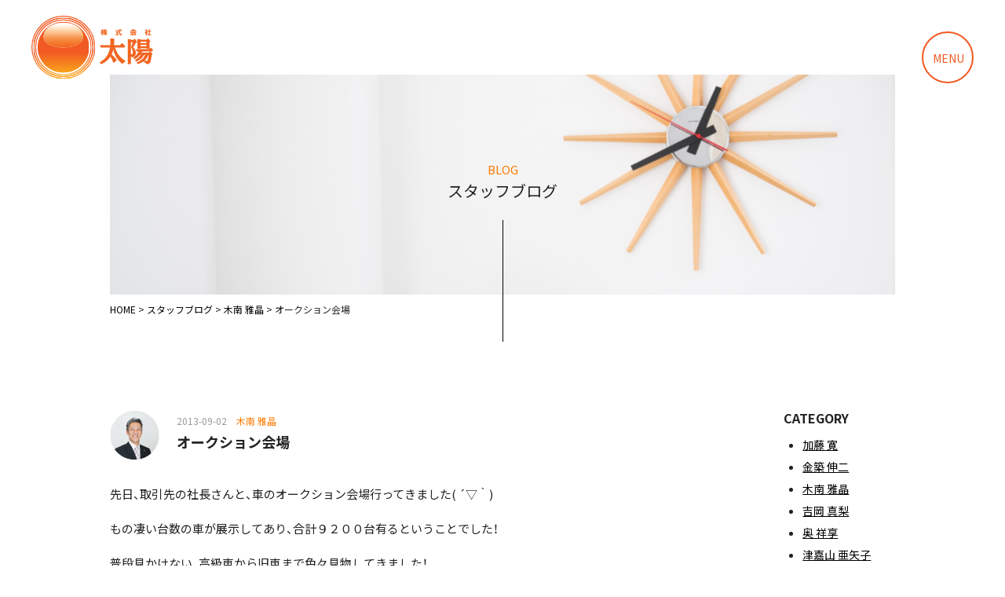

--- FILE ---
content_type: text/html; charset=UTF-8
request_url: https://j-taiyo.com/kiminami/197/
body_size: 20012
content:
<!DOCTYPE html>
<html lang="ja">
<head>
<meta charset="UTF-8">
<meta name="viewport" content="width=device-width, initial-scale=1, shrink-to-fit=no">
<meta name="format-detection" content="telephone=no, email=no, address=no">
<meta name='robots' content='max-image-preview:large' />
<link rel='dns-prefetch' href='//cdn.jsdelivr.net' />
<link rel='dns-prefetch' href='//fonts.googleapis.com' />
<link rel='dns-prefetch' href='//cdnjs.cloudflare.com' />
<link rel='dns-prefetch' href='//s.w.org' />

<!-- SEO SIMPLE PACK 2.4.0 -->
<title>オークション会場 | 株式会社 太陽｜鳥取市</title>
<meta name="description" content="先日、取引先の社長さんと、車のオークション会場行ってきました( ´▽｀) もの凄い台数の車が展示してあり、合計９２００台有るということでした！ 普段見かけない、高級車から旧車まで色々見物してきました！ なかなか出来ない経験をし、とても刺激的">
<link rel="canonical" href="https://j-taiyo.com/kiminami/197/">
<meta property="og:locale" content="ja_JP">
<meta property="og:title" content="オークション会場 | 株式会社 太陽｜鳥取市">
<meta property="og:description" content="先日、取引先の社長さんと、車のオークション会場行ってきました( ´▽｀) もの凄い台数の車が展示してあり、合計９２００台有るということでした！ 普段見かけない、高級車から旧車まで色々見物してきました！ なかなか出来ない経験をし、とても刺激的">
<meta property="og:url" content="https://j-taiyo.com/kiminami/197/">
<meta property="og:site_name" content="株式会社 太陽｜鳥取市">
<meta property="og:type" content="article">
<meta name="twitter:card" content="summary_large_image">
<!-- / SEO SIMPLE PACK -->

		<script type="text/javascript">
			window._wpemojiSettings = {"baseUrl":"https:\/\/s.w.org\/images\/core\/emoji\/13.1.0\/72x72\/","ext":".png","svgUrl":"https:\/\/s.w.org\/images\/core\/emoji\/13.1.0\/svg\/","svgExt":".svg","source":{"concatemoji":"https:\/\/j-taiyo.com\/wordpress\/wp-includes\/js\/wp-emoji-release.min.js?ver=5.8.12"}};
			!function(e,a,t){var n,r,o,i=a.createElement("canvas"),p=i.getContext&&i.getContext("2d");function s(e,t){var a=String.fromCharCode;p.clearRect(0,0,i.width,i.height),p.fillText(a.apply(this,e),0,0);e=i.toDataURL();return p.clearRect(0,0,i.width,i.height),p.fillText(a.apply(this,t),0,0),e===i.toDataURL()}function c(e){var t=a.createElement("script");t.src=e,t.defer=t.type="text/javascript",a.getElementsByTagName("head")[0].appendChild(t)}for(o=Array("flag","emoji"),t.supports={everything:!0,everythingExceptFlag:!0},r=0;r<o.length;r++)t.supports[o[r]]=function(e){if(!p||!p.fillText)return!1;switch(p.textBaseline="top",p.font="600 32px Arial",e){case"flag":return s([127987,65039,8205,9895,65039],[127987,65039,8203,9895,65039])?!1:!s([55356,56826,55356,56819],[55356,56826,8203,55356,56819])&&!s([55356,57332,56128,56423,56128,56418,56128,56421,56128,56430,56128,56423,56128,56447],[55356,57332,8203,56128,56423,8203,56128,56418,8203,56128,56421,8203,56128,56430,8203,56128,56423,8203,56128,56447]);case"emoji":return!s([10084,65039,8205,55357,56613],[10084,65039,8203,55357,56613])}return!1}(o[r]),t.supports.everything=t.supports.everything&&t.supports[o[r]],"flag"!==o[r]&&(t.supports.everythingExceptFlag=t.supports.everythingExceptFlag&&t.supports[o[r]]);t.supports.everythingExceptFlag=t.supports.everythingExceptFlag&&!t.supports.flag,t.DOMReady=!1,t.readyCallback=function(){t.DOMReady=!0},t.supports.everything||(n=function(){t.readyCallback()},a.addEventListener?(a.addEventListener("DOMContentLoaded",n,!1),e.addEventListener("load",n,!1)):(e.attachEvent("onload",n),a.attachEvent("onreadystatechange",function(){"complete"===a.readyState&&t.readyCallback()})),(n=t.source||{}).concatemoji?c(n.concatemoji):n.wpemoji&&n.twemoji&&(c(n.twemoji),c(n.wpemoji)))}(window,document,window._wpemojiSettings);
		</script>
		<style type="text/css">
img.wp-smiley,
img.emoji {
	display: inline !important;
	border: none !important;
	box-shadow: none !important;
	height: 1em !important;
	width: 1em !important;
	margin: 0 .07em !important;
	vertical-align: -0.1em !important;
	background: none !important;
	padding: 0 !important;
}
</style>
	<link rel='stylesheet' id='wp-block-library-css'  href='https://j-taiyo.com/wordpress/wp-includes/css/dist/block-library/style.min.css?ver=5.8.12' type='text/css' media='all' />
<link rel='stylesheet' id='foobox-free-min-css'  href='https://j-taiyo.com/wordpress/wp-content/plugins/foobox-image-lightbox/free/css/foobox.free.min.css?ver=2.7.16' type='text/css' media='all' />
<link rel='stylesheet' id='googlefont-css'  href='https://fonts.googleapis.com/css2?family=Noto+Sans+JP:wght@400;700&#038;display=swap' type='text/css' media='all' />
<link rel='stylesheet' id='yakuhanjp-css'  href='https://cdn.jsdelivr.net/npm/yakuhanjp@3.4.1/dist/css/yakuhanjp-noto.min.css?ver=3.3.1' type='text/css' media='all' />
<link rel='stylesheet' id='bootstrap-css'  href='https://cdn.jsdelivr.net/npm/bootstrap@4.6.0/dist/css/bootstrap.min.css?ver=4.6.0' type='text/css' media='all' />
<link rel='stylesheet' id='animate-css-css'  href='https://cdnjs.cloudflare.com/ajax/libs/animate.css/3.6.2/animate.min.css?ver=3.6.2' type='text/css' media='all' />
<link rel='stylesheet' id='style-css'  href='https://j-taiyo.com/wordpress/wp-content/themes/j-taiyo/style.css?ver=1649645026' type='text/css' media='all' />
<script type='text/javascript' src='https://j-taiyo.com/wordpress/wp-includes/js/jquery/jquery.min.js?ver=3.6.0' id='jquery-core-js'></script>
<script type='text/javascript' src='https://j-taiyo.com/wordpress/wp-includes/js/jquery/jquery-migrate.min.js?ver=3.3.2' id='jquery-migrate-js'></script>
<script type='text/javascript' id='foobox-free-min-js-before'>
/* Run FooBox FREE (v2.7.16) */
var FOOBOX = window.FOOBOX = {
	ready: true,
	disableOthers: false,
	o: {wordpress: { enabled: true }, countMessage:'image %index of %total', excludes:'.fbx-link,.nofoobox,.nolightbox,a[href*="pinterest.com/pin/create/button/"]', affiliate : { enabled: false }},
	selectors: [
		".gallery", ".wp-block-gallery", ".wp-caption", ".wp-block-image", "a:has(img[class*=wp-image-])", ".foobox"
	],
	pre: function( $ ){
		// Custom JavaScript (Pre)
		
	},
	post: function( $ ){
		// Custom JavaScript (Post)
		
		// Custom Captions Code
		
	},
	custom: function( $ ){
		// Custom Extra JS
		
	}
};
</script>
<script type='text/javascript' src='https://j-taiyo.com/wordpress/wp-content/plugins/foobox-image-lightbox/free/js/foobox.free.min.js?ver=2.7.16' id='foobox-free-min-js'></script>
<link rel="icon" href="https://j-taiyo.com/wordpress/wp-content/uploads/2021/11/cropped-favicon-32x32.png" sizes="32x32" />
<link rel="icon" href="https://j-taiyo.com/wordpress/wp-content/uploads/2021/11/cropped-favicon-192x192.png" sizes="192x192" />
<link rel="apple-touch-icon" href="https://j-taiyo.com/wordpress/wp-content/uploads/2021/11/cropped-favicon-180x180.png" />
<meta name="msapplication-TileImage" content="https://j-taiyo.com/wordpress/wp-content/uploads/2021/11/cropped-favicon-270x270.png" />
<!-- Global site tag (gtag.js) - Google Analytics -->
<script async src="https://www.googletagmanager.com/gtag/js?id=UA-219865249-1"></script>
<script>
  window.dataLayer = window.dataLayer || [];
  function gtag(){dataLayer.push(arguments);}
  gtag('js', new Date());

  gtag('config', 'UA-219865249-1');
  gtag('config', 'G-G4NWFMHQHH');
</script>
</head>
<body class="post-template-default single single-post postid-197 single-format-standard">
<header id="header">
	<h1 class="logo">
		<a href="https://j-taiyo.com">
			<img src="https://j-taiyo.com/wordpress/wp-content/themes/j-taiyo/img/logo.svg" alt="株式会社太陽">
		</a>
	</h1>
	<div class="openbtn1"><span></span><span></span></div>
	<nav id="g-nav">
		<div id="g-nav-list">
			<ul>
				<li><a href="https://j-taiyo.com">HOME</a></li>
				<li><a href="https://j-taiyo.com/information/">INFORMATION</a></li>
				<li><a href="https://j-taiyo.com/company/">会社案内</a></li>
				<li><a href="https://j-taiyo.com/staff/">スタッフ紹介</a></li>
				<li><a href="https://j-taiyo.com/blog/">スタッフブログ</a></li>
				<li><a href="https://j-taiyo.com/solicitation/">勧誘方針</a></li>
				<li><a href="https://j-taiyo.com/question/">よくある質問</a></li>
				<li><a href="https://j-taiyo.com/contact/">お問い合わせ</a></li>
			</ul>
		</div>
	</nav>
	<div class="circle-bg"></div>
</header><main class="post-197 post type-post status-publish format-standard hentry category-kiminami">
<section class="container">
	<div class="main-title">
		<div>
			<p>BLOG</p>
			<h2>スタッフブログ</h2>
		</div>
	</div>
	<div class="breadcrumbs" typeof="BreadcrumbList" vocab="https://schema.org/">
	<!-- Breadcrumb NavXT 7.0.2 -->
<span property="itemListElement" typeof="ListItem"><a property="item" typeof="WebPage" title="Go to 株式会社 太陽｜鳥取市." href="https://j-taiyo.com" class="home" ><span property="name">HOME</span></a><meta property="position" content="1"></span> &gt; <span property="itemListElement" typeof="ListItem"><a property="item" typeof="WebPage" title="Go to スタッフブログ." href="https://j-taiyo.com/blog/" class="post-root post post-post" ><span property="name">スタッフブログ</span></a><meta property="position" content="2"></span> &gt; <span property="itemListElement" typeof="ListItem"><a property="item" typeof="WebPage" title="Go to the 木南 雅晶 category archives." href="https://j-taiyo.com/category/kiminami/" class="taxonomy category" ><span property="name">木南 雅晶</span></a><meta property="position" content="3"></span> &gt; <span property="itemListElement" typeof="ListItem"><span property="name" class="post post-post current-item">オークション会場</span><meta property="url" content="https://j-taiyo.com/kiminami/197/"><meta property="position" content="4"></span></div>	<div class="page-body wow fadeIn">
		<div class="row">
			<div class="col-lg-10">
				<dl class="post-cat">
	<dt>
					<img src="https://j-taiyo.com/wordpress/wp-content/themes/j-taiyo/img/icon-kiminami.png" srcset="https://j-taiyo.com/wordpress/wp-content/themes/j-taiyo/img/icon-kiminami@2x.png 2x" alt="木南 雅晶">
			</dt>
	<dd>
		<div class="post-date mb-2">2013-09-02　<span>木南 雅晶</span></div>
		<h2 class="post-title">オークション会場</h2>
	</dd>
</dl>
<div class="post-body">
	<p>先日、取引先の社長さんと、車のオークション会場行ってきました( ´▽｀)</p>
<p>もの凄い台数の車が展示してあり、合計９２００台有るということでした！</p>
<p>普段見かけない、高級車から旧車まで色々見物してきました！</p>
<p>なかなか出来ない経験をし、とても刺激的な一日でした！！</p>
<p><a href="https://j-taiyo.com/wordpress/wp-content/uploads/2013/09/5050.jpg"><img loading="lazy" class="alignnone size-full wp-image-198" alt="5050" src="https://j-taiyo.com/wordpress/wp-content/uploads/2013/09/5050.jpg" width="400" height="300" srcset="https://j-taiyo.com/wordpress/wp-content/uploads/2013/09/5050.jpg 400w, https://j-taiyo.com/wordpress/wp-content/uploads/2013/09/5050-300x225.jpg 300w, https://j-taiyo.com/wordpress/wp-content/uploads/2013/09/5050-220x165.jpg 220w" sizes="(max-width: 400px) 100vw, 400px" /></a></p>
<p>&nbsp;</p>
<p>さて、９月も頑張るぞぉ(๑≧౪≦)</p>
<p>&nbsp;</p>
</div>				<div class="mt-5 pager">
					<div class="float-right"><a href="https://j-taiyo.com/kato/186/" rel="prev">次の記事へ ></a></div>
					<div class="float-left"><a href="https://j-taiyo.com/kiminami/201/" rel="next">< 前の記事へ</a></div>
				</div>
			</div>
			<div class="col-lg-2">
				<div class="category-area">
	<div class="d-none d-lg-block mb-5">
		<h4>CATEGORY</h4>
		<ul class="list-cat">
				<li class="cat-item cat-item-2"><a href="https://j-taiyo.com/category/kato/">加藤 寛</a>
</li>
	<li class="cat-item cat-item-4"><a href="https://j-taiyo.com/category/kanetsuki/">金築 伸二</a>
</li>
	<li class="cat-item cat-item-1"><a href="https://j-taiyo.com/category/kiminami/">木南 雅晶</a>
</li>
	<li class="cat-item cat-item-8"><a href="https://j-taiyo.com/category/yoshioka/">吉岡 真梨</a>
</li>
	<li class="cat-item cat-item-9"><a href="https://j-taiyo.com/category/oku/">奥 祥享</a>
</li>
	<li class="cat-item cat-item-10"><a href="https://j-taiyo.com/category/tsukayama/">津嘉山 亜矢子</a>
</li>
		</ul>
	</div>
	<div class="d-lg-none mb-3 mt-5">
		<div class="more-category" id="accordion-cat">
			<div class="category-header" id="headingOne">
				<div>
					<a data-toggle="collapse" data-target="#collapse-cat" aria-expanded="false" aria-controls="collapse-cat">
						<span>CATEGORY</span>
					</a>
				</div>
			</div>
			<div id="collapse-cat" class="collapse" aria-labelledby="headingOne" data-parent="#accordion-cat">
				<ul class="list-unstyled">
						<li class="cat-item cat-item-2"><a href="https://j-taiyo.com/category/kato/">加藤 寛</a>
</li>
	<li class="cat-item cat-item-4"><a href="https://j-taiyo.com/category/kanetsuki/">金築 伸二</a>
</li>
	<li class="cat-item cat-item-1"><a href="https://j-taiyo.com/category/kiminami/">木南 雅晶</a>
</li>
	<li class="cat-item cat-item-8"><a href="https://j-taiyo.com/category/yoshioka/">吉岡 真梨</a>
</li>
	<li class="cat-item cat-item-9"><a href="https://j-taiyo.com/category/oku/">奥 祥享</a>
</li>
	<li class="cat-item cat-item-10"><a href="https://j-taiyo.com/category/tsukayama/">津嘉山 亜矢子</a>
</li>
				</ul>
			</div>
		</div>
	</div>
	<div class="d-none d-lg-block">
		<h4>ARCHIVE</h4>
		<ul class="list-cat">
				<li><a href='https://j-taiyo.com/date/2026/'>2026年</a>&nbsp;(1)</li>
	<li><a href='https://j-taiyo.com/date/2025/'>2025年</a>&nbsp;(27)</li>
	<li><a href='https://j-taiyo.com/date/2024/'>2024年</a>&nbsp;(22)</li>
	<li><a href='https://j-taiyo.com/date/2023/'>2023年</a>&nbsp;(23)</li>
	<li><a href='https://j-taiyo.com/date/2022/'>2022年</a>&nbsp;(12)</li>
	<li><a href='https://j-taiyo.com/date/2021/'>2021年</a>&nbsp;(11)</li>
	<li><a href='https://j-taiyo.com/date/2020/'>2020年</a>&nbsp;(17)</li>
	<li><a href='https://j-taiyo.com/date/2019/'>2019年</a>&nbsp;(24)</li>
	<li><a href='https://j-taiyo.com/date/2018/'>2018年</a>&nbsp;(30)</li>
	<li><a href='https://j-taiyo.com/date/2017/'>2017年</a>&nbsp;(26)</li>
	<li><a href='https://j-taiyo.com/date/2016/'>2016年</a>&nbsp;(27)</li>
	<li><a href='https://j-taiyo.com/date/2015/'>2015年</a>&nbsp;(17)</li>
	<li><a href='https://j-taiyo.com/date/2014/'>2014年</a>&nbsp;(36)</li>
	<li><a href='https://j-taiyo.com/date/2013/'>2013年</a>&nbsp;(31)</li>
		</ul>
	</div>
	<div class="d-lg-none">
		<div class="more-category" id="accordion-archive">
			<div class="category-header" id="headingOne">
				<div>
					<a data-toggle="collapse" data-target="#collapse-archive" aria-expanded="false" aria-controls="collapse-archive">
						<span>ARCHIVE</span>
					</a>
				</div>
			</div>
			<div id="collapse-archive" class="collapse" aria-labelledby="headingOne" data-parent="#accordion-archive">
				<ul class="list-unstyled">
						<li><a href='https://j-taiyo.com/date/2026/'>2026年</a></li>
	<li><a href='https://j-taiyo.com/date/2025/'>2025年</a></li>
	<li><a href='https://j-taiyo.com/date/2024/'>2024年</a></li>
	<li><a href='https://j-taiyo.com/date/2023/'>2023年</a></li>
	<li><a href='https://j-taiyo.com/date/2022/'>2022年</a></li>
	<li><a href='https://j-taiyo.com/date/2021/'>2021年</a></li>
	<li><a href='https://j-taiyo.com/date/2020/'>2020年</a></li>
	<li><a href='https://j-taiyo.com/date/2019/'>2019年</a></li>
	<li><a href='https://j-taiyo.com/date/2018/'>2018年</a></li>
	<li><a href='https://j-taiyo.com/date/2017/'>2017年</a></li>
	<li><a href='https://j-taiyo.com/date/2016/'>2016年</a></li>
	<li><a href='https://j-taiyo.com/date/2015/'>2015年</a></li>
	<li><a href='https://j-taiyo.com/date/2014/'>2014年</a></li>
	<li><a href='https://j-taiyo.com/date/2013/'>2013年</a></li>
				</ul>
			</div>
		</div>
	</div>
</div>			</div>
		</div>
	</div>
</section>
<section class="contact-us container wow fadeIn">
	<div class="row no-gutters">
		<div class="col-md-7">
			<img src="https://j-taiyo.com/wordpress/wp-content/themes/j-taiyo/img/contact-us.jpg" alt="">
		</div>
		<div class="col-md-5 bg-orange">
			<div class="text-center">
				<h2>CONTACT US</h2>
				<p class="mb-4">保険の事ならお気軽にご相談ください。</p>
				<a href="https://j-taiyo.com/contact/">お問い合わせフォームへ</a>
			</div>
		</div>
	</div>
</section>

<section class="link-banner container content-block">
	<ul>
		<li class="wow fadeIn">
			<a href="https://www.tokiomarine-nichido.co.jp/" target="_blank">
				<img src="https://j-taiyo.com/wordpress/wp-content/themes/j-taiyo/img/banner-02.png" alt="東京海上日動">
			</a>
		</li>
		<li class="wow fadeIn">
			<a href="https://www.tmn-anshin.co.jp/" target="_blank">
				<img src="https://j-taiyo.com/wordpress/wp-content/themes/j-taiyo/img/banner-01.png" alt="東京海上日動あんしん生命">
			</a>
		</li>
		<li class="wow fadeIn">
			<a href="https://odacchi.net/" target="_blank">
				<img src="https://j-taiyo.com/wordpress/wp-content/themes/j-taiyo/img/banner-04.png" alt="アバンス">
			</a>
		</li>
	</ul>
</section>

<footer class="footer container wow fadeIn">
	<ul class="d-none d-md-block">
		<li><a href="https://j-taiyo.com">HOME</a></li>
		<li><a href="https://j-taiyo.com/information/">INFORMATION</a></li>
		<li><a href="https://j-taiyo.com/company/">会社案内</a></li>
		<li><a href="https://j-taiyo.com/staff/">スタッフ紹介</a></li>
		<li><a href="https://j-taiyo.com/blog/">スタッフブログ</a></li>
		<li><a href="https://j-taiyo.com/question/">よくある質問</a></li>
		<li><a href="https://j-taiyo.com/contact/">お問い合わせ</a></li>
	</ul>
	<hr>
	<div class="row">
		<div class="col-md-7">
			<div class="d-flex align-items-center justify-content-center justify-content-md-start">
				<a href="https://j-taiyo.com">
					<img class="footer-logo mb-3" src="https://j-taiyo.com/wordpress/wp-content/themes/j-taiyo/img/logo.svg" alt="株式会社 太陽｜鳥取市" width="130" loading="lazy">
				</a>
				<p class="footer-copy ml-0 ml-3 ml-md-5">お客様に対して<span class="orange">情熱</span>をもって接し、<br><span class="orange">恒久的</span>に守り、<span class="orange">明るく、照らし</span>続ける</p>
			</div>
		</div>
		<div class="col-md-5">
			<div class="d-flex justify-content-center justify-content-md-end">
				<a href="https://j-taiyo.com/privacy/" class="d-flex mr-4 icon-arrow">
					<img src="https://j-taiyo.com/wordpress/wp-content/themes/j-taiyo/img/arrow-right-circle.svg" alt="株式会社 太陽｜鳥取市" width="16" class="mr-2">プライバシーポリシー
				</a>
				<a href="https://j-taiyo.com/solicitation/" class="d-flex icon-arrow">
					<img src="https://j-taiyo.com/wordpress/wp-content/themes/j-taiyo/img/arrow-right-circle.svg" alt="株式会社 太陽｜鳥取市" width="16" class="mr-2">勧誘方針
				</a>
			</div>
			<p class="text-center text-md-right mb-0"><small>募文番号　22-TC07941（2022年12月）</small></p>
			<p class="copyright text-center text-md-right">Copyright &copy; 2022 TAIYO All Rights Reserved.</p>
		</div>
	</div>
</footer>
</main>
<script type='text/javascript' src='https://cdn.jsdelivr.net/npm/bootstrap@4.6.0/dist/js/bootstrap.bundle.min.js?ver=4.6.0' id='bootstrap-js'></script>
<script type='text/javascript' src='https://j-taiyo.com/wordpress/wp-content/themes/j-taiyo/js/wow.min.js?ver=1.1.0' id='wow-js'></script>
<script type='text/javascript' src='https://j-taiyo.com/wordpress/wp-content/themes/j-taiyo/js/script.js?ver=1649644565' id='script-js'></script>
</body>
</html>

--- FILE ---
content_type: text/css
request_url: https://j-taiyo.com/wordpress/wp-content/themes/j-taiyo/style.css?ver=1649645026
body_size: 26764
content:
@charset "UTF-8";
/*
Theme Name: j-taiyo
*/
html {
	scroll-behavior: smooth;
	--scroll-behavior: smooth;
	font-family: 'scroll-behavior:smooth';
	height: -webkit-fill-available;
}
body {
	color: #222;
	line-height: 1.8rem;
	font-family: 'YakuHanJP_Noto', 'Noto Sans JP', sans-serif;
	min-height: 100vh;
	min-height: -webkit-fill-available;
}
img {
	max-width: 100%;
	height: auto;
}
a:hover,
a {
	transition: .3s;
}
button:hover,
a:hover {
	opacity: 0.6;
	cursor: pointer;
}
.container {
	max-width: 1030px;
}
.content-block{
	padding-top: 140px;
	padding-bottom: 140px;
}
.content-bottom{
	padding-bottom: 140px;
}
.page-body a{
	color: #ff7a00;
	text-decoration: underline;
}
.page-body a:hover{
	text-decoration: none;
}
.link-area{
	display: block;
	margin-top:-95px;
	padding-top:95px;
}
.mb-70{
	margin-bottom: 70px;
}
.red{
	color: #ff0000;
}
@media screen and (max-width: 991px) {
	.content-block{
		padding-top: 80px;
		padding-bottom: 80px;
	}
	.content-bottom{
		padding-bottom: 80px;
	}
	.mb-70{
		margin-bottom: 3rem;
	}
}

/*------- animated -------*/
.wow{
	visibility: hidden;
}
.animated.infinite {
  -webkit-animation-iteration-count: infinite;
  animation-iteration-count: infinite;
}
.animated.delay-1s {
  -webkit-animation-delay: 1s;
  animation-delay: 1s;
}
.animated.delay-2s {
  -webkit-animation-delay: 2s;
  animation-delay: 2s;
}
.animated.delay-3s {
  -webkit-animation-delay: 3s;
  animation-delay: 3s;
}
.animated.delay-4s {
  -webkit-animation-delay: 4s;
  animation-delay: 4s;
}
.animated.delay-5s {
  -webkit-animation-delay: 5s;
  animation-delay: 5s;
}
.animated.fast {
  -webkit-animation-duration: 800ms;
  animation-duration: 800ms;
}
.animated.faster {
  -webkit-animation-duration: 500ms;
  animation-duration: 500ms;
}
.animated.slow {
  -webkit-animation-duration: 2s;
  animation-duration: 2s;
}
.animated.slower {
  -webkit-animation-duration: 3s;
  animation-duration: 3s;
}

/*------- header -------*/
#header h1{
	position: fixed;
	top: 20px;
	left: 40px;
	z-index: 4;
}
@media screen and (max-width: 991px){
	#header h1{
		position: absolute;
		top: 13px;
		left: 15px;
	}
	#header h1 img{
		max-width: 130px;
		height: auto;
	}
}

/*------- nav -------*/
#g-nav.panelactive{
	position:fixed;
	z-index: 999;
	top: 0;
	width:100%;
	height: 100vh;
}
.circle-bg{
	position: fixed;
	z-index:20;
	width: 100px;
	height: 100px;
	border-radius: 50%;
	background: #f5831f;
	transform: scale(0);
	right:-50px;
	top:-50px;
	transition: all .6s;
}
.circle-bg.circleactive{
	transform: scale(50);
}
#g-nav-list{
	display: none;/
	position: fixed;
	z-index: 999; 
	width: 100%;
	height: 100vh;
	overflow: auto;
	-webkit-overflow-scrolling: touch;
}
#g-nav.panelactive #g-nav-list{
	display: block;
}
#g-nav ul {
	opacity: 0;
	position: absolute;
	z-index: 999;
	top:40%;
	left:50%;
	transform: translate(-50%,-50%);
}
#g-nav.panelactive ul {
	opacity:1;
	padding-left: 0px;
}
#g-nav.panelactive ul li{
	animation-name:AnimeFadein;
	animation-duration:1s;
	animation-delay:.2s;
	animation-fill-mode:forwards;
	opacity:0;
}
@keyframes AnimeFadein{
	0% {
		opacity: 0;
	}
	100% {
		opacity: 1;
	}
}
#g-nav li{
	text-align: center; 
	list-style: none;
}
#g-nav li a{
	color: #fff;
	text-decoration: none;
	padding:10px;
	display: block;
	text-transform: uppercase;
	letter-spacing: 0.1em;
	font-weight: bold;
}
.openbtn1{
	position:fixed;
	top:40px;
	right: 40px;
	z-index: 1000;
	cursor: pointer;
	width: 66px;
	height:66px;
}
.openbtn1{
	border: 2px solid #F15A22;
	border-radius: 50%;
	background-color: #fff;
	color: #F15A22;
}
.openbtn1::before{
	content: "MENU";
	display: flex;
	align-items: center;
	justify-content: center;
	height: 64px;
	width: 64px;
	font-size: 14px;
}
.openbtn1 span{
	opacity: 0;
}
.openbtn1.active{
	border: none;
	background-color: transparent;
}
.openbtn1.active::before{
	content: "";
}
.openbtn1.active span{
	opacity: 1;
	display: inline-block;
	transition: all .4s;
	position: absolute;
	left: 14px;
	border-radius: 2px;
	background-color: #fff;
	width: 30px;
	height: 3px;
}
.openbtn1.active span:nth-of-type(1) {
	top: 8px;
	left: 30px;
	transform: translateY(6px) rotate(-45deg);
}
.openbtn1.active span:nth-of-type(2){
	top: 20px;
	left: 30px;
	transform: translateY(-6px) rotate(45deg);
}
@media screen and (max-width: 991px){
	.openbtn1{
		top:15px;
		right: 15px;
		height: 60px;
		width: 60px;
	}
	.openbtn1::before{
		height: 58px;
		width: 58px;
		font-size: 13px;
	}
}

/*------- parallax -------*/
.main-visual .wrapper {
	position: fixed;
	height: 100vh;
	width: 100vw;
	overflow: hidden;
	z-index: -2;
}
.main-visual .copy {
	position: fixed;
	left: 7%;
	top: 31%;
	z-index: 3;
}
.top-content {
	background-color: #fff;
	top: 100vh;
	width: 100vw;
	position: absolute;
	z-index: 10;
}
.orange-circle{
	position: absolute;
	bottom: 35px;
	left: 7%;
	background-color: rgba(243, 112, 33, 0.3);
	width: 155px;
	height: 155px;
	border-radius: 50%;
	z-index: 2;
}
.parallax .scroll{
	position: fixed;
	bottom: 95px;
	left: 7%;
	font-size: 12px;
	width: 155px;
	text-align: center;
	z-index: 3;
}
.parallax .scroll::after{
	content: "";
	width: 1px;
	height: 85px;
	display:inline-block;
	position: absolute;
	left: 50%;
	bottom: -95px;
	background-color: #000;
}
@media screen and (max-width: 991px){
	.orange-circle{
		bottom: 45px;
		left: 15px;
		width: 120px;
		height: 120px;
	}
	.parallax .scroll{
		left: 15px;
		width: 120px;
	}
	.main-visual .copy {
		top: 30vh;
	}
	.main-visual .copy h2 img{
		max-width: 250px;
	}
}

/*------- main-visual -------*/
.main-visual {
	width: 100%;
	height: 100vh;
	position: relative;
	display: block;
}
.main-visual .copy div{
	padding: 20px;
	width: 155px;
	text-align: center;
	color: #fff;
}
/*.main-visual .copy h2{
	padding: 20px;
}*/
.main-visual .copy div p{
	margin-bottom: 0px;
}
.main-visual .content {
	margin: 0 0 0 auto;
	
	transform: rotate(25deg);
	transform-origin: 100% 50%;
	-webkit-transform: rotate(25deg);
	-webkit-transform-origin: 100% 50%;
}
.main-visual .content .rail {
	position: relative;
	width: calc(26% - 24px);
	margin-right: 24px;
	user-select: none;
	backface-visibility: hidden;
	-webkit-backface-visibility: hidden;
}
.main-visual .content .rail .rail-inner {
	display: flex;
	flex-direction: column;
	justify-content: center;
	/*animation: railUp 25s linear infinite;
	-webkit-animation: railUp 25s linear infinite;
	will-change: transform;*/
}
.slider{
	animation: railUp 25s linear infinite;
	-webkit-animation: railUp 25s linear infinite;
	will-change: transform;

	width: 76.1%;
	max-width: 130vh;
	height: 200%;
	display: flex;

}
.main-visual .content .tile {
	margin-bottom: 24px;
	transform: translateY(50%);
	-webkit-transform: translateY(50%);
}
.main-visual .content .tile img {
	display: block;
	width: 100%;
	height: auto;
	transform: rotateY(0deg) translate3d(0,0,0);
	-webkit-transform: rotateY(0deg) translate3d(0,0,0);
}
.main-visual .content .tile.tile-second {
	transform: translateY(0);
	-webkit-transform: translateY(0);
}
.rail-inner div{
	opacity: 0;
}
@media screen and (max-width: 991px){
	.main-visual .content .rail {
		width: calc(26% - 15px);
		margin-right: 15px;
	}
	.main-visual .content .tile {
		margin-bottom: 15px;
	}
	.main-visual .copy {
		left: 15px;
		margin-right: 15px;
	}
	.main-visual .copy div{
		position: absolute;
		top: -150px;
		left: 0;
		padding: 0px;
		width: 120px;
	}
}
@media screen and (max-width: 767px){
	.main-visual .content .rail {
		width: calc(26% - 12px);
		margin-right: 12px;
	}
	.main-visual .content .tile {
		margin-bottom: 12px;

	}
}
@media screen and (max-width: 575px){
	.main-visual .content {
		position: absolute;
		top: 0;
		left: auto;
		right: -35%;
		max-width: none;
		width: 90%;
		min-width: 540px;
	}
}
@keyframes railUp{
	0% {
		transform:translate3d(0,0,0);
	}
	100% {
		transform:translate3d(0,-50%,0);
	}
}

/*------- 共通 -------*/
.bg-gray{
	background-color: #F7F7F7;
}
.bg-orange{
	background-color: #ff7a00;
}
.orange{
	color: #ff7a00;
}
.title-circle{
	font-size: 14px;
	position: relative;
	padding-left: 40px;
}
.title-circle::before{
	content: "";
	background-image: url(img/title-circle.svg);
	background-repeat: no-repeat;
	width: 53px;
	height: 57px;
	position: absolute;
	top: 50%;
	transform: translateY(-50%);
	margin-left: -40px;
}

.title-primary{
	font-size: 18px;
	line-height: 1.6rem;
	margin-bottom: 30px;
	position: relative;
	padding-left: 40px;
}
.title-primary span{
	display: block;
	color: #ff7a00;
	font-size: 12px;
}
.title-primary::before {
	content: "";
	background-color: rgba(243, 112, 33, 0.3);
	width: 56px;
	height: 56px;
	border-radius: 30px;
	position: absolute;
	top: 50%;
	transform: translateY(-50%);
	margin-left: -40px;
}
a.btn-circle{
	font-size: 13px;
	position: relative;
	padding-left: 40px;
	color: #000;
	margin-right: 40px;
}
a.btn-circle::before{
	content: "";
	background-color: rgba(243, 112, 33, 0.3);
	width: 56px;
	height: 56px;
	border-radius: 30px;
	position: absolute;
	top: 50%;
	transform: translateY(-50%);
	margin-left: -40px;
	transition: 0.3s;
}
a.btn-circle::after{
	content :">";
	position: absolute;
	top: 50%;
	transform: translateY(-50%);
	right: -15px;
	color: #F37021;
}
a:hover.btn-circle{
	text-decoration: none;
	opacity: 1;
}
a:hover.btn-circle::before{
	width: calc(100% + 40px);
}
@media screen and (max-width: 991px){
	a.btn-circle{
		font-size: 12px;
		padding-left: 30px;
		margin-right: 30px;
	}
	a.btn-circle::before{
		width: 45px;
		height: 45px;
		border-radius: 30px;
		margin-left: -30px;
	}
	a:hover.btn-circle::before{
		width: calc(100% + 30px);
	}
}

/*------- top-page -------*/
.top-about,
.top-service,
.top-information,
.top-blog{
	position: relative;
}
.top-about h2{
	margin-bottom: 70px;
}
.top-about .title-en{
	position: absolute;
	left: 38%;
	top: -60px;
}
.top-about .bg-gray{
	position: relative;
	z-index: -1;
	margin-top: -145px;
	margin-right: 56px;
}
.top-about .bg-gray img{
	margin-bottom: -40px;
	margin-right: -56px;
	padding-top: 60px;
}
@media screen and (min-width: 1030px) {
	.top-about .bg-gray{
		margin-left: calc((-100vw + 1000px)/2);
	}
}
@media screen and (max-width: 1029px) {
	.top-about .bg-gray{
		margin-left: -15px;
	}
}
@media screen and (max-width: 991px) {
	.top-about h2{
		margin-bottom: 3rem;
	}
	.top-about .title-en{
		left: 5%;
		top: -43px;
	}
}
@media screen and (max-width: 767px) {
.top-about .title-en img{
		max-width: 78%;
	}
}
@media screen and (max-width: 575px) {
	.top-about .bg-gray img{
		max-width: 250px;
	}
}
.top-service .title-en{
	position: absolute;
	left: 31%;
	top: 0px;
}
.tab-group{
	position: relative;
	z-index: 1;
}
.tab-group svg{
	max-width: 100%;
	width: 525px;
	height: auto;
}
.tab-group .for-customer{
	width: 53%;
	position: absolute;
	top: 50%;
	left: 50%;
	transform: translate(-50%, -50%);
	-webkit-transform: translate(-50%, -50%);
	-ms-transform: translate(-50%, -50%);
}
.tab-group a:hover{
	opacity: 1;
}
.service-item .tab.is-active .frame,
.tab-group a:hover .frame{
	fill: #ff7a00;
	stroke: #ff7a00;
	stroke-miterlimit: 10;
	transition: 0.3s;
}
.service-item .tab.is-active .text path,
.tab-group a:hover .text path{
	fill: #fff;
	transition: 0.3s;
}
.service-item .tab{
	cursor:pointer;
}
.service-item .panel{
	display:none;
	max-width: 430px;
	font-size: 14px;
	line-height: 1.5rem;
}
.service-item .panel.is-show{
	display:block;
}
.top-service .bg-gray{
	margin-right: calc((-100vw + 1000px)/2);
	margin-top: 140px;
	margin-left: -140px;
	padding-left: 140px;
	padding-top: 70px;
	padding-bottom: 70px;
}
.service-item .panel img{
	margin-top: -100px;
	margin-bottom: 40px;
}
.service-item .panel .service-number{
	font-size: 12px;
	color: #222;
	font-style: italic;
	margin-bottom: 0px;
}
.service-item .panel h3{
	font-size: 16px;
	font-weight: bold;
	margin-bottom: 25px;
}
.service-item .panel a{
	color: #000;
	text-decoration: underline;
}
.service-item .panel a:hover{
	color: #000;
	text-decoration: none;
}
@media screen and (max-width: 991px) {
	.top-service .bg-gray{
		margin-right: 0px;
		margin-top: -40px;
		margin-left: 0px;
		padding: 70px 15px 40px 15px;
	}
	.service-item .panel img{
		margin-top: 0px;
	}
}
@media screen and (max-width: 575px) {
	.top-service .title-en{
		left: 20%;
	}
}
.modal-movie{
	position: fixed;
	bottom: 30px;
	right: 0;
	z-index: 10;
	text-align: center;
}
.modal-movie a{
	color: #000;
}
.modal-movie a:hover{
	text-decoration: none;
}
.modal-movie .border{
	border: 1px solid #000!important;
}
.modal-movie .text{
	padding: 5px 10px;
	height: 52px;
	background-color: #fff;
	margin-left: -1px;
	margin-right: -1px;
}
.modal-movie h3{
	font-size: 17px;
	margin-bottom: 5px;
	line-height: 1em;
}
.modal-movie p{
	font-size: 10px;
	margin-bottom: 0px;
	line-height: 1em;
}
.modal-movie img{
	margin-right: -1px;
}
.movie-wrap {
     position: relative;
     padding-bottom: 56.25%; /*アスペクト比 16:9の場合の縦幅*/
     height: 0;
     overflow: hidden;
}
.movie-wrap iframe {
     position: absolute;
     top: 0;
     left: 0;
     width: 100%;
     height: 100%;
}
.mfp-container{
	max-width: 850px;
	right: 0;
	margin: auto;
}

/*------- information -------*/
.top-information{
	padding-top: 90px;
	padding-bottom: 90px;
	margin-top: 60px;
}
.top-information .title-en{
	position: absolute;
	left: 0;
	top: -60px;
}
.list-information h2,
.list-blog h2{
	font-size: 16px;
	margin-top: 15px;
	margin-bottom: 5px;
	font-weight: bold;
}
.list-information p,
.list-blog p{
	font-size: 14px;
	line-height: 1.5rem;
	margin-bottom: 5px;
}
.img-box{
	width: 100%;
	padding-bottom: 75%;
	height: 0;
	position:relative;
}
.img-box img{
	object-fit: cover;
	width: 100%;
	height: 100%;
	position: absolute;
	transition: .3s;
}
a:hover img{
	opacity: 0.6;
}
.link-more{
	position: relative;
	font-size: 12px;
	color: #ff7a00;
	padding-right: 25px;
	display: flex;
	justify-content: end;
}
.link-more::after{
	content: "";
	background-image: url(img/arrow-right.svg);
	background-repeat: no-repeat;
	width: 16px;
	height: 7px;
	position: absolute;
	right: -25px;
	top: 50%;
	transform: translateY(-50%);
	display: inline-block;
	margin-right: 25px;
}
.link-more:hover{
	color: #ff7a00;
	text-decoration: none;
}
.wp-block-image .aligncenter>figcaption,
.wp-block-image .alignleft>figcaption,
.wp-block-image .alignright>figcaption{
	line-height: 1.5rem;
	font-size: 14px;
}
@media screen and (max-width: 991px) {
	.top-information .title-en{
		left: 5%;
		top: -25px;
	}
}
@media screen and (max-width: 767px) {
	.top-information .title-en img{
		max-width: 78%;
	}
}
@media screen and (max-width: 575px) {
	.top-information{
		padding-top: 60px;
		padding-bottom: 60px;
		margin-top: 25px;
	}
	.top-information .title-en{
		top: -15px;
	}
	.top-information .title-en img{
		max-width: 67%;
	}
}

/*------- blog -------*/
.top-blog .title-en{
	position: absolute;
	right: -75px;
	top: -55px;
}
.top-blog .img-box{
	width: 90%;
	padding-bottom: 65%;
}
.blog-img{
	position: relative;
}
.blog-img .blog-cat{
	position: absolute;
	top: -30px;
	right: 0px;
	z-index: 2;
}
.blog-img .blog-name{
	position: absolute;
	right: 0;
	bottom: 0;
}
.list-blog h2{
	margin-top: 0px;
}
.list-blog .date{
	font-size: 12px;
	color: #9A9A9A;
	line-height: 1rem;
	margin-top: 15px;
	margin-bottom: 7px;
}
@media screen and (max-width: 1199px) {
	.top-blog .title-en{
		right: -15px;
	}
}
@media screen and (max-width: 767px) {
	.top-blog .title-en{
		right: 0;
		text-align: right;
	}
	.top-blog .title-en img{
		max-width: 75%;
	}
}
@media screen and (max-width: 575px) {
	.top-blog .title-en img{
		max-width: 65%;
	}
}

/*------- contact-us -------*/
.contact-us .bg-orange{
	display: flex;
	justify-content: center;
	align-items: center;
	color: #fff;
	padding: 30px 15px;
}
.contact-us .bg-orange h2{
	font-size: 20px;
	font-weight: bold;
}
.contact-us .bg-orange a{;
	padding: 10px 20px;
	text-align: center;
	display: inline-block;
	background-color: #fff;
	color: #ff7a00;
	font-size: 13px;
	line-height: 1.5rem;
}
.contact-us .bg-orange a:hover{
	text-decoration: none;
}
@media screen and (max-width: 767px) {
	.contact-us img {
		width: 100%;
		height: 280px;
		object-fit: cover;
		font-family: "object-fit: cover;";
		border-radius: 0px;
	}
}

/*------- link-banner -------*/
.link-banner.content-block{
	padding-bottom: 120px;
}
.link-banner ul,
.footer ul{
	text-align: center;
	list-style: none;
	padding-left: 0px;
	margin-bottom: 0px;
}
.link-banner li,
.footer li{
	display: inline-block;
	margin-right: 15px;
	margin-bottom: 15px;
	line-height: 1rem;
}
@media screen and (max-width: 767px) {
	.link-banner.content-block{
		padding-bottom: 0px;
	}
}
@media screen and (max-width: 575px) {
	.link-banner li img{
		max-width: 150px;
	}
}

/*------- footer -------*/
.footer{
	padding-bottom: 15px;
}
.footer a{
	color: #000;
}
.footer hr{
	margin-top: 30px;
	margin-bottom: 30px;
	border-top: 1px solid rgba(0,0,0,.5);
}
.footer-copy{
	font-size: 12px;
	line-height: 1.2rem;
}
.copyright{
	font-size: 11px;
}
.icon-arrow{
	font-size: 14px;
}

/*------- 下層ページ -------*/
.main-title{
	margin-top: 95px;
	background-image: url(img/bg-title.png);
	background-position: center;
	background-size: cover;
	width: 100%;
	height: 280px;
	display: flex;
	justify-content: center;
	align-items: center;
	text-align: center;
}
.main-title p{
	font-size: 15px;
	color: #ff7a00;
	margin-bottom: 7px;
	line-height: 1rem;
}
.main-title h2{
	font-size: 20px;
	position: relative;
}
.main-title h2::after{
	content: "";
	width: 1px;
	height: 155px;
	display:inline-block;
	position: absolute;
	left: 50%;
	bottom: -180px;
	background-color: #000;
}
.breadcrumbs{
	font-size: 12px;
	margin-top: 10px;
	margin-bottom: 20px;
	line-height: 1.5em;
}
.breadcrumbs a{
	color: #000;
}
.page-body{
	padding-top: 100px;
	padding-bottom: 140px;
}
@media screen and (max-width: 991px) {
	.main-title{
		height: 150px;
	}
	.main-title h2::after{
		height: 80px;
		bottom: -100px;
	}
	.page-body{
		padding-top: 80px;
		padding-bottom: 80px;
	}
	.breadcrumbs{
		margin-top: 15px;
		margin-bottom: 0px;
	}
}
@media screen and (max-width: 767px) {
	.main-title h2::after{
		height: 50px;
		bottom: -65px;
	}
}

/*--- お知らせ詳細 ---*/
.blog-body{
	border-bottom: 1px solid #ccc;
	padding-bottom: 30px;
	margin-bottom: 30px;
}
dl.post-cat{
	margin-bottom: 30px;
	display: flex;
	align-items: center;
}
dl.post-cat dt{
	width: 85px;
}
.post-date{
	font-size: 12px;
	color: #9A9A9A;
	line-height: 1rem;
	margin-bottom: 7px;
}
.post-date span{
	color: #ff7a00;
}
.post-title{
	font-size: 18px;
	margin-bottom: 0px;
	font-weight: bold;
}
.pager{
	border-top: 1px solid #ccc;
	padding-top: 10px;
	font-size: 14px;
}
.pager a{
	color: #707070;
}
.post-body{
	font-size: 15px;
}
/*.post-body a{
	color: #09219c;
	text-decoration: underline;
}
.post-body a:hover{
	color: #09219c;
	text-decoration: none;
}*/
.pagination {
	justify-content: center;
}
.post-type-archive-information .pagination{
	margin-top: 50px;
}
.pagination h2{
	display: none;
}
.page-body a.page-numbers{
	background-color: #fff;
	margin: 4px;
	color: #000000;
	display: inline-block;
	line-height: 1;
	padding: .5rem;
	text-decoration: none;
}
.page-body a.page-numbers:hover{
	color: #666;
	text-decoration: none;
}
.page-numbers.current{
	background-color: #BABABA;
	color: #fff;
	border-radius: 50%;
	width: 32px;
	height: 32px;
	line-height: 32px;
	text-align: center;
	display: inline-block;
}
.next.page-numbers,
.prev.page-numbers{
	background: none;
}
.category-area h4{
	font-size: 16px;
	font-weight: bold;
	margin-bottom: 10px;
}
ul.list-cat{
	padding-left: 1.5rem;
	font-size: 14px;
}
ul.list-cat li a{
	color: #000;
}

/*------- ギャラリー -------*/
.blocks-gallery-grid .blocks-gallery-item,
.wp-block-gallery .blocks-gallery-item {
	flex-grow: initial;
}
li.blocks-gallery-item {
	max-height: 300px;
}
.blocks-gallery-grid .blocks-gallery-image figcaption,
.blocks-gallery-grid .blocks-gallery-item figcaption,
.wp-block-gallery .blocks-gallery-image figcaption,
.wp-block-gallery .blocks-gallery-item figcaption {
	padding: 10px;
	font-size: 13px;
	background: linear-gradient(0deg,rgba(0,0,0,.6),rgba(0,0,0,.2) 45%,transparent);
}
.blocks-gallery-grid .blocks-gallery-image, 
.blocks-gallery-grid .blocks-gallery-item, 
.wp-block-gallery .blocks-gallery-image, 
.wp-block-gallery .blocks-gallery-item {
	margin: 0 2px 2px 0;
	width: calc(50% - 1px);
}
#slb_viewer_wrap .slb_theme_slb_default .slb_data_title, 
#slb_viewer_wrap .slb_theme_slb_default .slb_group_status {
	font-family: 'YakuHanJP_Noto', 'Noto Sans JP', sans-serif!important;
	font-size: 16px!important;
	padding-top: 10px;
}
#slb_viewer_wrap .slb_theme_slb_baseline .slb_container{
	padding: 10px!important;
}
.slb_content{
	max-width: 800px;
	height: auto!important;
}
@media screen and (min-width: 600px) {
	.blocks-gallery-grid.columns-3 .blocks-gallery-image,
	.blocks-gallery-grid.columns-3 .blocks-gallery-item, 
	.wp-block-gallery.columns-3 .blocks-gallery-image,
	.wp-block-gallery.columns-3 .blocks-gallery-item {
		width: calc(33.33333% - 2px);
		margin-right: 2px;
	}
}
@media screen and (max-width: 767px) {
	li.blocks-gallery-item {
		max-height: 200px;
	}
}

/*------- スタッフブログ一覧 -------*/
.more-category .category-header a{
	display: block;
	width: 100%;
	height: 47px;
	display: flex;
	align-items: center;
	justify-content: center;
	border: 1px solid #808080;
	color: #000;
}
.more-category .category-header a:hover{
	color: #000;
	text-decoration: none;
}
.more-category .category-header a span::after{
	content: "";
	display: inline-block;
	width: 10px;
	height: 6px;
	background-image: url(img/arrow-bottom-black.svg);
	background-repeat: no-repeat;
	margin-left: 10px;
}
.more-category ul{
	border-left: 1px solid #808080;
	border-right: 1px solid #808080;
}
.more-category ul li{
	text-align: center;
	border-bottom: 1px solid #808080;
}
.more-category a{
	color: #000;
	padding: 7px;
	display: block;
	font-size: 14px;
}
.more-category a span{
	font-size: 16px;
	font-weight: bold;
}
#collapse-cat a,
#collapse-archive a{
	background-color: #f4f4f4;
}

/*--- スタッフ紹介 ---*/
.staff-list button{
	border: none;
	background-color: #fff;
	padding: 0px;
}
.staff-list{
	max-width: 228px;
	width: 100%;
	margin: auto;
}
.staff-list .staff-img{
	position: relative;
	margin-bottom: 15px;
}
.staff-list .staff-img .since{
	font-style: italic;
	writing-mode: vertical-rl;
	color: #666;
	position: absolute;
	right: 15px;
	top: -15px;
	margin: 0px;
	line-height: 1rem;
}
.staff-list p{
	text-align: left;
}
.name{
	font-size: 14px;
	margin-bottom: 0px;
	line-height: 1.4rem;
}
.name span{
	font-size: 13px;
}
.director{
	font-size: 12px;
	margin-bottom: 0px;
}
.staff-list a.link-more{
	justify-content: start;
	display: inline-block;
	text-decoration: none;
}
.modal-content{
	border: none;
	border-radius: 0;
	max-width: 1000px;
	margin: auto;
	font-size: 14px;
	position: relative;
	width: 90%;
}
.modal-content a{
	color: #ff7a00;
	text-decoration: none;
}
.modal-content img.object-fit{
	object-fit: cover;
	width: 100%;
	height: 100%;
}
.modal-content dl{
	margin-bottom: 30px;
}
.modal-content dt{
	font-weight: bold;
	line-height: 1.4rem;
	margin-bottom: 5px;
}
.modal-content dd{
	line-height: 1.4rem;
	margin-bottom: 20px;
}
.modal-content hr{
	border-top-color: #707070; 
}
@media screen and (min-width: 992px) {
	.modal-content dt{
		width: 115px;
		float: left;
	}
	.modal-content dd{
		margin-left: 115px;
	}
	.modal-content .btn-close{
		position: absolute;
		bottom: 10px;
		right: 10px;
		border: none;
		background-color: #fff;
		color: #ff7a00;
		text-align: center;
	}
	.modal-content .btn-close::before{
		content: "×";
		background-color: #ff7a00;
		width: 25px;
		height: 25px;
		border-radius: 50%;
		position: absolute;
		display: block;
		color: #fff;
		right: 0;
		left: 0;
		top: -20px;
		margin: auto;
		text-align: center;
		line-height: 25px;
	}
}
@media screen and (max-width: 991px) {
	.modal-content{
		max-width: 430px;
		margin: auto;
	}
	.modal-content .btn-close{
		position: absolute;
		top: 25px;
		right: -10px;
		border: none;
		background-color: transparent;
		color: #ff7a00;
		text-align: center;
	}
	.modal-content .btn-close::before{
		content: "×";
		background-color: #ff7a00;
		width: 25px;
		height: 25px;
		border-radius: 50%;
		position: absolute;
		display: block;
		color: #fff;
		right: 0;
		left: 0;
		top: -18px;
		margin: auto;
		text-align: center;
		line-height: 25px;
	}
}

/*------- 会社概要 -------*/
.ggmap {
	height: 0;
	overflow: hidden;
	padding-bottom: 56.25%;
	position: relative;
}
.ggmap iframe {
	position: absolute;
	left: 0;
	top: 0;
	height: 100%;
	width: 100%;
}
.philosophy{
	font-size: 20px;
	font-weight: bold;
	line-height: 2rem;
	margin-bottom: 30px;
}
.marker-orange{
	background: linear-gradient(transparent 50%, rgba(243, 112, 33, 0.3) 50%);
}
.table-underline{
	width: 100%;
}
.table-underline tr{
	border-bottom: 1px solid #ccc;
}
.table-underline th,
.table-underline td{
	padding: 10px;
}
.table-underline th{
	width: 25%;
}
@media screen and (max-width: 767px) {
	.table-underline th,
	.table-underline td{
		display: block;
	}
	.table-underline th{
		width: 100%;
		padding-bottom: 0px;
	}
	.table-underline td{
		padding-top: 0px;
	}
}

/*------- よくある質問 -------*/
.list-faq dt{
	position: relative;
	line-height: 1.5rem;
	padding-left: 50px;
	margin-bottom: 20px;
}
.list-faq dt::before{
	content: "Q";
	color: #fff;
	background-color: #ff7a00;
	width: 30px;
	height: 30px;
	border-radius: 50%;
	text-align: center;
	line-height: 30px;
	display: inline-block;
	position: absolute;
	top:0;
	left:0;
}
.list-faq dd{
	position: relative;
	line-height: 1.5rem;
	padding-left: 50px;
	padding-bottom: 30px;
	margin-bottom: 30px;
	border-bottom: 1px solid #ccc;
}
.list-faq dd::before{
	content: "A";
	color: #ff7a00;
	background-color: rgba(243, 112, 33, 0.3);
	width: 30px;
	height: 30px;
	border-radius: 50%;
	text-align: center;
	line-height: 30px;
	display: inline-block;
	position: absolute;
	top:0;
	left:0;
	font-weight: bold;
}

/*------- お問い合わせ -------*/
.tel{
	font-size: 30px;
	font-weight: bold;
}
.btn-contact{
	border: 2px solid #ff7a00;
	background-color: #fff;
	color: #ff7a00;
	padding: 8px 25px;
	transition: .3s;
}
.btn-contact:hover{
	background-color: #ff7a00;
	color: #fff;
}

/*------- プライバシーポリシー -------*/
.post-15 h4{
	font-size: 18px;
	font-weight: bold;
	margin-top: 30px;
	border-bottom: 1px solid #ff7a00;
	padding-bottom: 5px;
}

/*------- table -------*/
.wp-block-table table{
	border-collapse:  collapse;
}
.wp-block-table td{
	border: 1px solid #999;
	padding: 5px 10px;
}
.table-gray td:first-child{
	background-color: #F7F7F7;
}







--- FILE ---
content_type: image/svg+xml
request_url: https://j-taiyo.com/wordpress/wp-content/themes/j-taiyo/img/arrow-right-circle.svg
body_size: 273
content:
<svg xmlns="http://www.w3.org/2000/svg" width="16" height="16" viewBox="0 0 16 16">
  <path id="arrow-right-circle" d="M1,8A7,7,0,1,0,8,1,7,7,0,0,0,1,8ZM16,8A8,8,0,1,1,8,0a8,8,0,0,1,8,8ZM4.5,7.5a.5.5,0,0,0,0,1h5.793L8.146,10.646a.5.5,0,1,0,.708.708l3-3a.5.5,0,0,0,0-.708l-3-3a.5.5,0,1,0-.708.708L10.293,7.5Z" fill="#ff7a00" fill-rule="evenodd"/>
</svg>


--- FILE ---
content_type: image/svg+xml
request_url: https://j-taiyo.com/wordpress/wp-content/themes/j-taiyo/img/logo.svg
body_size: 518583
content:
<svg xmlns="http://www.w3.org/2000/svg" xmlns:xlink="http://www.w3.org/1999/xlink" width="155" height="81.472" viewBox="0 0 155 81.472">
  <defs>
    <clipPath id="clip-path">
      <path id="パス_45" data-name="パス 45" d="M-1018.331,34.219A39.345,39.345,0,0,0-1046.243,45.8a39.36,39.36,0,0,0-11.582,27.911,39.36,39.36,0,0,0,11.582,27.911,39.35,39.35,0,0,0,27.911,11.582,39.356,39.356,0,0,0,27.906-11.582,39.359,39.359,0,0,0,11.582-27.911A39.359,39.359,0,0,0-990.426,45.8a39.351,39.351,0,0,0-27.906-11.577m0,80.226a40.781,40.781,0,0,1-40.739-40.739,40.78,40.78,0,0,1,40.739-40.733A40.779,40.779,0,0,1-977.6,73.707a40.78,40.78,0,0,1-40.733,40.739" transform="translate(1059.07 -32.974)" fill="none"/>
    </clipPath>
    <clipPath id="clip-path-2">
      <rect id="長方形_59" data-name="長方形 59" width="81.472" height="81.472" fill="none"/>
    </clipPath>
    <clipPath id="clip-path-4">
      <path id="パス_46" data-name="パス 46" d="M-1044.447,85.98A38.425,38.425,0,0,1-1006.06,47.6,38.428,38.428,0,0,1-967.677,85.98a38.436,38.436,0,0,1-38.382,38.388v-1.245a37.037,37.037,0,0,0,26.247-10.89,37.04,37.04,0,0,0,10.89-26.253,37.037,37.037,0,0,0-10.89-26.247,37.013,37.013,0,0,0-26.247-10.89,37.016,37.016,0,0,0-26.253,10.89A37.036,37.036,0,0,0-1043.2,85.98a37.04,37.04,0,0,0,10.89,26.253,37.04,37.04,0,0,0,26.253,10.89v1.245a38.433,38.433,0,0,1-38.388-38.388" transform="translate(1044.447 -47.598)" fill="none"/>
    </clipPath>
    <clipPath id="clip-path-5">
      <rect id="長方形_62" data-name="長方形 62" width="76.77" height="76.77" fill="none"/>
    </clipPath>
    <clipPath id="clip-path-7">
      <path id="パス_47" data-name="パス 47" d="M-1006.06,48.843a37.016,37.016,0,0,0-26.253,10.89A37.036,37.036,0,0,0-1043.2,85.98a37.04,37.04,0,0,0,10.89,26.253,37.04,37.04,0,0,0,26.253,10.89,37.037,37.037,0,0,0,26.247-10.89,37.04,37.04,0,0,0,10.89-26.253,37.037,37.037,0,0,0-10.89-26.247,37.013,37.013,0,0,0-26.247-10.89m0,75.524a38.433,38.433,0,0,1-38.388-38.388A38.425,38.425,0,0,1-1006.06,47.6,38.428,38.428,0,0,1-967.677,85.98a38.436,38.436,0,0,1-38.382,38.388" transform="translate(1044.447 -47.598)" fill="none"/>
    </clipPath>
    <clipPath id="clip-path-10">
      <path id="パス_48" data-name="パス 48" d="M-993.788,63.466a34.665,34.665,0,0,0-24.6,10.192,34.648,34.648,0,0,0-10.186,24.594,34.662,34.662,0,0,0,10.186,24.6,34.685,34.685,0,0,0,24.6,10.186,34.681,34.681,0,0,0,24.594-10.186,34.685,34.685,0,0,0,10.186-24.6,34.671,34.671,0,0,0-10.186-24.594,34.662,34.662,0,0,0-24.594-10.192m0,70.817a36.038,36.038,0,0,1-36.036-36.031,36.042,36.042,0,0,1,36.036-36.031,36.037,36.037,0,0,1,36.031,36.031,36.037,36.037,0,0,1-36.031,36.031" transform="translate(1029.824 -62.221)" fill="none"/>
    </clipPath>
    <clipPath id="clip-path-11">
      <rect id="長方形_68" data-name="長方形 68" width="72.067" height="72.062" fill="none"/>
    </clipPath>
    <clipPath id="clip-path-13">
      <path id="パス_49" data-name="パス 49" d="M-977.551,82.9c-15.033,0-25.264,8.946-25.264,17.72s10.231,14.056,25.264,14.056,25.258-5.277,25.258-14.056S-962.523,82.9-977.551,82.9m0,64.489a32.921,32.921,0,0,1-32.926-32.926,32.924,32.924,0,0,1,32.926-32.926,32.927,32.927,0,0,1,32.92,32.926,32.923,32.923,0,0,1-32.92,32.926" transform="translate(1010.477 -81.533)" fill="none"/>
    </clipPath>
    <clipPath id="clip-path-14">
      <rect id="長方形_71" data-name="長方形 71" width="65.846" height="65.852" fill="none"/>
    </clipPath>
    <clipPath id="clip-path-16">
      <path id="パス_50" data-name="パス 50" d="M-937.558,121.784c-15.033,0-25.264-5.277-25.264-14.056s10.231-17.72,25.264-17.72,25.259,8.946,25.259,17.72-10.231,14.056-25.259,14.056" transform="translate(962.822 -90.008)" fill="none"/>
    </clipPath>
    <clipPath id="clip-path-17">
      <rect id="長方形_73" data-name="長方形 73" width="51.169" height="32.703" fill="none"/>
    </clipPath>
    <image id="image" width="76.806" height="76.806" xlink:href="[data-uri]"/>
  </defs>
  <g id="グループ_175" data-name="グループ 175" transform="translate(1059.07 -32.974)">
    <path id="パス_37" data-name="パス 37" d="M-485.126,244.226a36.1,36.1,0,0,1-4.673-3.476,25.883,25.883,0,0,1-3.939-4.266,32.916,32.916,0,0,1-2.787-4.739,40.848,40.848,0,0,1-1.969-4.792h11.65a.218.218,0,0,0,.164-.075l1.311-1.531a.214.214,0,0,0-.014-.3l-4.082-3.863a.224.224,0,0,0-.156-.061.212.212,0,0,0-.151.07l-2.377,2.553h-7.617q.095-1.36.129-2.876.037-1.386.036-3.1l.038-2.109a.219.219,0,0,0-.2-.219l-4.592-.29a.218.218,0,0,0-.162.057.213.213,0,0,0-.068.157v.037c0,.368.013.727.037,1.072,0,.349,0,.714,0,1.08q.036,1.171.038,2.112c.011.393.017.764.017,1.12s-.006.7-.017,1.022c0,.681-.011,1.327-.03,1.941h-12.946a.22.22,0,0,0-.176.091.213.213,0,0,0-.027.195l.948,2.772a.215.215,0,0,0,.2.143h11.655q-.242,1.345-.607,2.9a26.631,26.631,0,0,1-3.216,7.552,21.239,21.239,0,0,1-4.077,4.762,36.3,36.3,0,0,1-5.143,3.73.226.226,0,0,0-.1.15.226.226,0,0,0,.051.176l1.783,2.077a.221.221,0,0,0,.165.075l.1-.027q1.971-1.1,3.4-1.973a36.057,36.057,0,0,0,3.12-2.239,22.3,22.3,0,0,0,4.936-5.561,30.057,30.057,0,0,1,2.056,3.666,33.8,33.8,0,0,1,1.667,4.164.208.208,0,0,0,.121.131.217.217,0,0,0,.181,0,11.544,11.544,0,0,0,4.008-3.157.218.218,0,0,0,.017-.243q-.51-.872-.836-1.454c-.325-.523-.643-.991-.965-1.41a17.962,17.962,0,0,0-1.806-1.991q-.665-.628-1.977-1.757l-.826-.7a25.958,25.958,0,0,0,1.33-3.673q.364-1.164.586-2.2.128-.5.235-.982.233,1.517.548,2.775a25.478,25.478,0,0,0,1.029,3.2,28.673,28.673,0,0,0,4.661,7.892,26.98,26.98,0,0,0,2.5,2.607q1.024.986,2.666,2.377a.221.221,0,0,0,.3-.021,16.358,16.358,0,0,1,2.01-1.978c.477-.357,1.092-.766,1.84-1.226a.216.216,0,0,0,.1-.182.218.218,0,0,0-.1-.185" transform="translate(-454.051 -152.89)" fill="#f26522"/>
    <path id="パス_38" data-name="パス 38" d="M-286.432,238.766a5.96,5.96,0,0,0,.946-3.247c0-.124.009-.256.009-.387a10.591,10.591,0,0,0-.454-2.956,8.436,8.436,0,0,0-2.978-4.247l.468-.672q1.738-2.572,3.258-5.209l1.368-.737a.219.219,0,0,0,.109-.144.217.217,0,0,0-.037-.176l-2.988-4.042a.213.213,0,0,0-.151-.087.216.216,0,0,0-.166.053l-1.759,1.549h-2.983v-.586a.217.217,0,0,0-.2-.216l-3.534-.218a.209.209,0,0,0-.16.058.211.211,0,0,0-.068.158v31.844a.213.213,0,0,0,.068.158l.15.059,3.544-.218a.217.217,0,0,0,.2-.216v-9.913a1.335,1.335,0,0,1,.882,1.23.216.216,0,0,0,.212.189c.063,0,.129,0,.2,0a4.544,4.544,0,0,0,4.069-2.031m-5.358-17.429h2.339q-.237.8-.393,1.366c-.17.6-.337,1.147-.506,1.626q-.584,1.82-1.2,3.228a.21.21,0,0,0,.02.208,15.214,15.214,0,0,1,1.33,2.3,14.107,14.107,0,0,1,.713,2.608,9.8,9.8,0,0,1,.144,1.629,7.632,7.632,0,0,1-.073,1.073c-.111.83-.346,1.3-.556,1.413a1.021,1.021,0,0,1-.49.086,4.743,4.743,0,0,1-.781-.077c-.226-.019-.406-.036-.551-.051Z" transform="translate(-640.593 -154.323)" fill="#f26522"/>
    <path id="パス_39" data-name="パス 39" d="M-240.755,293.2h12.272a.215.215,0,0,0,.164-.076l1.275-1.518a.215.215,0,0,0-.012-.29l-2.915-2.931a.221.221,0,0,0-.156-.065l-.153.068-1.83,1.9-16.389,0a.211.211,0,0,0-.168.079.208.208,0,0,0-.044.18l.509,2.468a.215.215,0,0,0,.211.171h2.622q-.474,1.032-.946,1.888a12.392,12.392,0,0,1-1.359,2.007,21.341,21.341,0,0,1-4.515,4.3.21.21,0,0,0-.09.151.208.208,0,0,0,.055.169l1.384,1.53a.215.215,0,0,0,.251.051,16.938,16.938,0,0,0,3.286-2.029,24.423,24.423,0,0,0,3.271-3.2l.369-.4h1.052a19.5,19.5,0,0,1-7.335,6.811.211.211,0,0,0-.109.155.211.211,0,0,0,.057.182l1.458,1.532a.218.218,0,0,0,.247.046,24.767,24.767,0,0,0,5.808-3.64,19.556,19.556,0,0,0,4.027-5.084h1.418a16.4,16.4,0,0,1-6.83,7.8q-.9.537-2.02,1.082-.829.394-2.1.905a.208.208,0,0,0-.13.15.212.212,0,0,0,.05.194l1.384,1.531a.218.218,0,0,0,.2.068,8.5,8.5,0,0,0,1.608-.486c.723-.266,1.36-.522,1.9-.769.7-.29,1.342-.584,1.9-.879a15.539,15.539,0,0,0,2.6-1.613v1.823a.216.216,0,0,0,.2.215l.692.036a1.837,1.837,0,0,1,1.876,1.542.216.216,0,0,0,.214.171c.177,0,.447-.01.814-.036h.825c.31-.024.578-.049.824-.074a2.786,2.786,0,0,0,2.366-2c.174-.518.357-1.092.551-1.725.125-.447.271-1.046.442-1.8.2-.86.366-1.835.514-2.934.047-.441.109-.938.181-1.5.025-.249.05-.491.073-.736s.06-.471.106-.708l.006-.04v-.045l1.052-.884a.212.212,0,0,0,.076-.146.206.206,0,0,0-.051-.156l-2.769-3.3a.216.216,0,0,0-.146-.076.215.215,0,0,0-.158.052l-1.615,1.384h-9.275l.067-.115c.206-.3.488-.763.849-1.394m5.889,8.287a21.172,21.172,0,0,0,1.827-3.832h.375c-.064.627-.13,1.178-.195,1.65a13.72,13.72,0,0,1-.323,1.87l-.512,2.339,0,.046-.014.049-.019.052a3.589,3.589,0,0,1-.432,1.261,1.034,1.034,0,0,1-.967.464h-.094c-.243,0-.492-.011-.752-.036-.257,0-.493-.013-.728-.036-.462-.021-.884-.049-1.271-.084.116-.1.232-.205.341-.311A17.037,17.037,0,0,0-234.866,301.489Z" transform="translate(-677.076 -214.293)" fill="#f26522"/>
    <path id="パス_40" data-name="パス 40" d="M-219.394,227.923h.014l3.5-.22a.215.215,0,0,0,.2-.214v-.4h7.585v.588a.21.21,0,0,0,.068.156.214.214,0,0,0,.159.059l3.5-.22a.215.215,0,0,0,.2-.215v-8.419l1.118-.848a.209.209,0,0,0,.085-.149.225.225,0,0,0-.051-.162l-2.843-3.316a.214.214,0,0,0-.149-.074l-.156.051-1.8,1.551h-7.721v-.295a.216.216,0,0,0-.2-.215l-3.5-.22a.224.224,0,0,0-.162.058.224.224,0,0,0-.067.158v12.133a.216.216,0,0,0,.067.156l.148.059m3.714-7.577v-1.724h7.585v1.724Zm7.586,4.258h-7.586v-1.886h7.585Z" transform="translate(-704.495 -152.327)" fill="#f26522"/>
    <path id="パス_41" data-name="パス 41" d="M-504.154,142.56v-1.049h1.19v1.049h1.68v1.181h-1.68v.791h1.814v1.189h-1.473A4.913,4.913,0,0,0-501,147.5l-.491,1.406a5.161,5.161,0,0,1-1.472-1.93v2.4h-1.19v-2.6a6.842,6.842,0,0,1-1.572,2.139l-.732-1.173a5.421,5.421,0,0,0,1.863-2.03h-1.456a2.959,2.959,0,0,0,.375.416l-.715.949a3.935,3.935,0,0,1-.474-1.165v3.461h-1.148v-3.145a5.641,5.641,0,0,1-.782,1.713l-.391-1.639a5.951,5.951,0,0,0,1.083-2.28h-.924v-1.148h1.015v-1.373h1.148v1.373h.791v.507a5.22,5.22,0,0,0,.532-1.73l1.115.108c-.033.207-.075.416-.158.791h.433m-1.306,1.972-.683-.5h-.724v.366a6.263,6.263,0,0,0,.791,1.289v-1.156Zm1.306,0v-.791h-.791a4.526,4.526,0,0,1-.416.791Z" transform="translate(-461.474 -91.087)" fill="#f26522"/>
    <path id="パス_42" data-name="パス 42" d="M-392.335,147.554c.05-.007,1.4-.1,1.548-.116v-2h-1.322v-1.206h3.894v1.206h-1.3v1.9c.932-.1,1.306-.166,1.589-.217l.017,1.181c-.941.192-1.341.233-4.294.558l-.133-1.307m7.131-5.25h.79v1.208h-2.321a10.754,10.754,0,0,0,.616,3.377c.05.125.233.557.441.557.225,0,.674-.574.874-1.131l.524,1.322c-.133.375-.549,1.415-1.373,1.415a1.452,1.452,0,0,1-1.006-.467c-1.206-1.314-1.3-3.709-1.348-5.074h-4.26V142.3h4.219c-.009-.133-.041-1.1-.041-1.156h1.33V142.3h.816a4.406,4.406,0,0,0-.608-.773l1.074-.433c.124.091.233.166.8.973Z" transform="translate(-559.54 -90.74)" fill="#f26522"/>
    <path id="パス_43" data-name="パス 43" d="M-275.027,143.91a6.678,6.678,0,0,1-1.264.64l-.633-1.264a6.971,6.971,0,0,0,3.386-2.188h1.481a7.478,7.478,0,0,0,3.344,2.17l-.648,1.257a9.367,9.367,0,0,1-1.24-.64v.508h-4.426v-.483m4.785,5.209c-.084-.159-.176-.333-.333-.583-1.415.2-4.243.316-5.741.358l-.2-1.289c.043.008,1.1.008,1.216.008a10.616,10.616,0,0,0,.582-1.439h-1.855v-1.2h7.5v1.2h-1.723a14.028,14.028,0,0,1,1.747,2.321Zm-1.265-5.84a8.669,8.669,0,0,1-1.3-1.173,6.32,6.32,0,0,1-1.281,1.173Zm.516,2.895h-2.338c-.3.7-.4.915-.658,1.439.982-.008,1.881-.008,2.713-.091-.35-.466-.533-.683-.7-.882Z" transform="translate(-656.395 -90.74)" fill="#f26522"/>
    <path id="パス_44" data-name="パス 44" d="M-158.125,149.39h-1.265V146.62a10.125,10.125,0,0,1-.882.665l-.316-1.473a5.745,5.745,0,0,0,1.971-2h-1.822V142.65h1.048v-1.139h1.265v1.139h.849v1.165a5.488,5.488,0,0,1-.666,1.207,4.191,4.191,0,0,0,1.14.891l-.623,1.189a4.722,4.722,0,0,1-.7-.8v3.087m2.471-7.879h1.3v2.064h1.623v1.281h-1.623V147.9h1.747v1.265h-4.951V147.9h1.906v-3.044h-1.5v-1.281h1.5Z" transform="translate(-754.027 -91.087)" fill="#f26522"/>
    <g id="グループ_142" data-name="グループ 142" transform="translate(-1059.07 32.974)">
      <g id="グループ_141" data-name="グループ 141" transform="translate(0 0)" clip-path="url(#clip-path)">
        <g id="グループ_140" data-name="グループ 140" transform="translate(0 0)">
          <g id="グループ_139" data-name="グループ 139">
            <g id="グループ_138" data-name="グループ 138" clip-path="url(#clip-path-2)">
              <g id="グループ_137" data-name="グループ 137" transform="translate(0 0)">
                <g id="グループ_136" data-name="グループ 136" clip-path="url(#clip-path-2)">
                  <image id="長方形_57" data-name="長方形 57" width="81.494" height="81.494" transform="translate(-0.008 -0.016)" xlink:href="[data-uri]"/>
                </g>
              </g>
            </g>
          </g>
        </g>
      </g>
    </g>
    <g id="グループ_149" data-name="グループ 149" transform="translate(-1056.719 35.325)">
      <g id="グループ_148" data-name="グループ 148" transform="translate(0 0)" clip-path="url(#clip-path-4)">
        <g id="グループ_147" data-name="グループ 147" transform="translate(0 0)">
          <g id="グループ_146" data-name="グループ 146">
            <g id="グループ_145" data-name="グループ 145" clip-path="url(#clip-path-5)">
              <g id="グループ_144" data-name="グループ 144" transform="translate(0 0)">
                <g id="グループ_143" data-name="グループ 143" clip-path="url(#clip-path-5)">
                  <use id="長方形_60" data-name="長方形 60" transform="translate(-0.015 -0.023)" xlink:href="#image"/>
                </g>
              </g>
            </g>
          </g>
        </g>
      </g>
    </g>
    <g id="グループ_156" data-name="グループ 156" transform="translate(-1056.719 35.325)">
      <g id="グループ_155" data-name="グループ 155" transform="translate(0 0)" clip-path="url(#clip-path-7)">
        <g id="グループ_154" data-name="グループ 154" transform="translate(0 0)">
          <g id="グループ_153" data-name="グループ 153">
            <g id="グループ_152" data-name="グループ 152" clip-path="url(#clip-path-5)">
              <g id="グループ_151" data-name="グループ 151" transform="translate(0 0)">
                <g id="グループ_150" data-name="グループ 150" clip-path="url(#clip-path-5)">
                  <use id="長方形_63" data-name="長方形 63" transform="translate(-0.015 -0.023)" xlink:href="#image"/>
                </g>
              </g>
            </g>
          </g>
        </g>
      </g>
    </g>
    <g id="グループ_163" data-name="グループ 163" transform="translate(-1054.368 37.676)">
      <g id="グループ_162" data-name="グループ 162" transform="translate(0 0)" clip-path="url(#clip-path-10)">
        <g id="グループ_161" data-name="グループ 161" transform="translate(0 0)">
          <g id="グループ_160" data-name="グループ 160">
            <g id="グループ_159" data-name="グループ 159" clip-path="url(#clip-path-11)">
              <g id="グループ_158" data-name="グループ 158">
                <g id="グループ_157" data-name="グループ 157" clip-path="url(#clip-path-11)">
                  <image id="長方形_66" data-name="長方形 66" width="72.118" height="72.089" transform="translate(-0.022 -0.001)" xlink:href="[data-uri]"/>
                </g>
              </g>
            </g>
          </g>
        </g>
      </g>
    </g>
    <g id="グループ_170" data-name="グループ 170" transform="translate(-1051.257 40.781)">
      <g id="グループ_169" data-name="グループ 169" transform="translate(0 0)" clip-path="url(#clip-path-13)">
        <g id="グループ_168" data-name="グループ 168" transform="translate(0 0)">
          <g id="グループ_167" data-name="グループ 167">
            <g id="グループ_166" data-name="グループ 166" clip-path="url(#clip-path-14)">
              <g id="グループ_165" data-name="グループ 165" transform="translate(0 0)">
                <g id="グループ_164" data-name="グループ 164" clip-path="url(#clip-path-14)">
                  <image id="長方形_69" data-name="長方形 69" width="65.867" height="65.867" transform="translate(-0.007 -0.009)" xlink:href="[data-uri]"/>
                </g>
              </g>
            </g>
          </g>
        </g>
      </g>
    </g>
    <g id="グループ_174" data-name="グループ 174" transform="translate(-1043.595 42.144)">
      <g id="グループ_173" data-name="グループ 173" transform="translate(0 0)" clip-path="url(#clip-path-16)">
        <g id="グループ_172" data-name="グループ 172" transform="translate(-0.415 -0.452)">
          <g id="グループ_171" data-name="グループ 171" clip-path="url(#clip-path-17)">
            <image id="長方形_72" data-name="長方形 72" width="51.169" height="32.623" xlink:href="[data-uri]"/>
          </g>
        </g>
      </g>
    </g>
  </g>
</svg>


--- FILE ---
content_type: application/javascript
request_url: https://j-taiyo.com/wordpress/wp-content/themes/j-taiyo/js/script.js?ver=1649644565
body_size: 2869
content:
// tel:
if ( navigator.userAgent.indexOf( 'iPhone' ) > 0 || navigator.userAgent.indexOf( 'Android' ) > 0 ) {
	const tels = document.querySelectorAll('[data-tel]');
	tels.forEach(function(tel) {
		tel.outerHTML = '<a href="tel:' + tel.dataset.tel + '">' + tel.outerHTML + '</a>';
	});
}


(function($) {

	var pagetop = $('#page-top');
	pagetop.hide();
	$(window).scroll(function () {
		if ($(this).scrollTop() > 100) {
			pagetop.fadeIn();
		} else {
			pagetop.fadeOut();
		}
	});
	pagetop.click(function () {
		$('body, html').animate({ scrollTop: 0 }, 500);
		return false;
	});


	// wow
	new WOW().init();


	// nav
	$(".openbtn1").click(function () {//ボタンがクリックされたら
		$(this).toggleClass('active');//ボタン自身に activeクラスを付与し
		$("#g-nav").toggleClass('panelactive');//ナビゲーションにpanelactiveクラスを付与
		$(".circle-bg").toggleClass('circleactive');//丸背景にcircleactiveクラスを付与
	});

	$("#g-nav a").click(function () {//ナビゲーションのリンクがクリックされたら
		//$(".openbtn1").removeClass('active');//ボタンの activeクラスを除去し
		//$("#g-nav").removeClass('panelactive');//ナビゲーションのpanelactiveクラスを除去
		//$(".circle-bg").removeClass('circleactive');//丸背景のcircleactiveクラスを除去
	});


	// fadein
	$(window).load(function(){
		var delaySpeed = 20;
		var fadeSpeed = 600;
		$('.rail-inner div').each(function(i){
			$(this).delay(i*(delaySpeed)).css({display:'block',opacity:'0'}).animate({opacity:'1'},fadeSpeed);
		});
	});


	// service-item
	$('.tab').click(function(){
		$('.is-active').removeClass('is-active');
		$(this).addClass('is-active');
		$('.is-show').removeClass('is-show');
		// クリックしたタブからインデックス番号を取得
		const index = $(this).index();
		// クリックしたタブと同じインデックス番号をもつコンテンツを表示
		$('.panel').eq(index).fadeIn(400).addClass('is-show');
		$('.panel').not('.is-show').hide();
	});


	// modal-video
	// if ($(".js-modal-video").length) { //クラス名js-modal-videoがあれば以下を実行
	// $(".js-modal-video").modalVideo({
	// 	channel: "youtube",
	// 	youtube: {
	// 		loop: 1,
	// 		rel: 0, //関連動画の指定
	// 		autoplay: 0, //自動再生の指定
	// 		controls: 0, //コントロールさせるかどうかの指定
	// 	},
	// });
	// }



	// magnific-popup
  $('.popup-youtube').on('click',function(){
    var target = $(this).attr('data-id');
    $.magnificPopup.open({
      items: {
        src: '<div class="movie-wrap"><iframe width="100%" height="360" src="https://www.youtube.com/embed/' + target + '?loop=1&playlist=' + target + '" frameborder="0" allow="accelerometer; autoplay; encrypted-media; gyroscope; picture-in-picture" allowfullscreen></iframe></div>',
        type: 'inline',
        modal: true
      }
    });
  });








})(jQuery);
